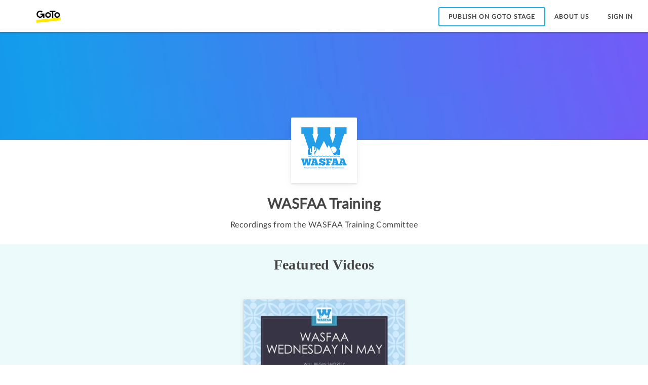

--- FILE ---
content_type: image/svg+xml
request_url: https://www.gotostage.com/2.87.0/images/shared-components/nav-bar/goto-logo-black-yellow.svg
body_size: 2059
content:
<svg width="61" height="30" viewBox="0 0 61 30" fill="none" xmlns="http://www.w3.org/2000/svg">
<g clip-path="url(#clip0_500_5620)">
<path fill-rule="evenodd" clip-rule="evenodd" d="M0.723358 29.9988L61.0001 23.6838L60.2731 16.7875L-0.00366211 23.1025L0.723358 29.9988Z" fill="#FFE900"/>
<path fill-rule="evenodd" clip-rule="evenodd" d="M29.2109 14.6386C27.0777 14.6386 25.3466 12.9127 25.3466 10.7863C25.3466 8.65983 27.0777 6.93403 29.2109 6.93403C31.344 6.93403 33.0753 8.65983 33.0753 10.7863C33.0753 12.9127 31.344 14.6386 29.2109 14.6386ZM29.2109 3.85223C25.3775 3.85223 22.2551 6.93403 22.2551 10.7863C22.2551 14.6077 25.3775 17.7204 29.2109 17.7204C33.0753 17.7204 36.1667 14.6077 36.1667 10.7863C36.1667 6.93403 33.0753 3.85223 29.2109 3.85223ZM51.5958 14.6386C49.4626 14.6386 47.7313 12.9127 47.7313 10.7863C47.7313 8.65983 49.4626 6.93403 51.5958 6.93403C53.7289 6.93403 55.46 8.65983 55.46 10.7863C55.46 12.9127 53.7289 14.6386 51.5958 14.6386ZM51.5958 3.85223C47.7623 3.85223 44.6399 6.93403 44.6399 10.7863C44.6399 14.6077 47.7623 17.7204 51.5958 17.7204C55.46 17.7204 58.5515 14.6077 58.5515 10.7863C58.5515 6.93403 55.46 3.85223 51.5958 3.85223Z" fill="black"/>
<path fill-rule="evenodd" clip-rule="evenodd" d="M47.3597 3.45127V0.37001H33.448V3.45127H38.8571V17.35H41.9494V3.45127H47.3597Z" fill="black"/>
<path fill-rule="evenodd" clip-rule="evenodd" d="M10.4147 7.30385V10.3857H14.687C13.7011 12.9681 11.8207 14.6386 9.64184 14.6386C8.06521 14.6386 6.61216 13.9914 5.56107 12.9436C4.50998 11.8958 3.86077 10.4473 3.86077 8.84479C3.86077 7.24225 4.50998 5.82464 5.56107 4.77677C6.61216 3.72897 8.06521 3.0818 9.64184 3.0818C11.2494 3.0818 12.7024 3.72897 13.7535 4.77677L15.9485 2.58874C14.3409 0.9862 12.115 0 9.64184 0C7.19957 0 4.97366 0.9862 3.36609 2.58874C1.75853 4.19128 0.769287 6.41015 0.769287 8.84479C0.769287 11.3103 1.75853 13.4983 3.36609 15.1009C4.97366 16.7034 7.19957 17.7204 9.64184 17.7204C12.6692 17.7204 15.3919 15.7773 16.9996 12.6918C16.9996 14.1271 16.9996 15.6452 16.9996 17.3506H20.091V7.30385C20.091 7.30385 12.2468 7.30385 10.4147 7.30385Z" fill="black"/>
</g>
<defs>
<clipPath id="clip0_500_5620">
<rect width="61" height="30" fill="white"/>
</clipPath>
</defs>
</svg>
